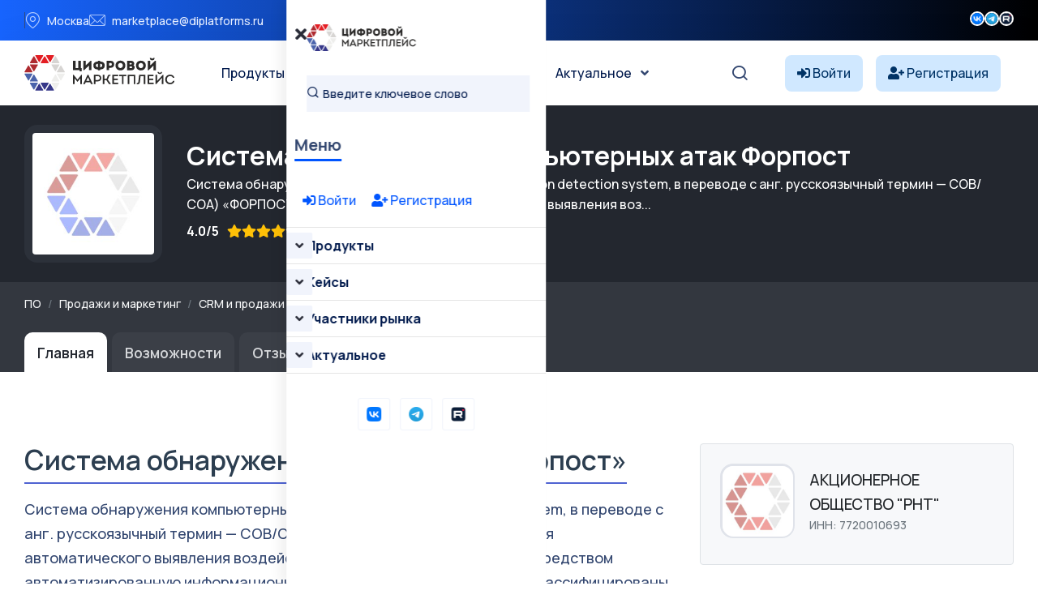

--- FILE ---
content_type: text/html; charset=UTF-8
request_url: https://platforms.su/platform/1677
body_size: 11816
content:
<!DOCTYPE html>
<html lang="ru">
    <head> <meta charset="utf-8"> <meta http-equiv="X-UA-Compatible" content="IE=edge" > <meta name="viewport" content="width=device-width, initial-scale=1, minimum-scale=1, maximum-scale=5, user-scalable=1" /> <meta name="csrf-token" content="R2JL6L33OpS3SY90hvL9YJ89jNbvkjhO7aaJ8Bmr" >


    <style>
        :root {
            --primary-color: #0055FF;
            --primary-color-rgb: 0,85,255;
            --primary-hover-color: #0049DC;
            --secondary-color: #00194C;
            --secondary-color-rgb: 0,25,76;
            --heading-color: #00194C;
            --text-color: #334770;
            --heading-font: 'Plus Jakarta Sans', sans-serif;
            --primary-font: 'Manrope', sans-serif;
        }
    </style>
 
    <title>Система обнаружения компьютерных атак Форпост - Цифровой маркетплейс</title>
<meta name="description" content="Система обнаружения компьютерных атак (IDS - Intrusion detection system, в переводе с анг. русскоязычный термин — СОВ/СОА) «ФОРПОСТ» предназначена для автоматического выя...">
<meta property="og:site_name" content="Цифровой маркетплейс">
<meta property="og:title" content="Система обнаружения компьютерных атак Форпост">
<meta property="og:description" content="Система обнаружения компьютерных атак (IDS - Intrusion detection system, в переводе с анг. русскоязычный термин — СОВ/СОА) «ФОРПОСТ» предназначена для автоматического выя...">
<meta property="og:type" content="article">
<meta property="og:url" content="https://platforms.su/platform/1677">
<meta property="og:image" content="/storage/str/nopic.jpg">
<meta name="twitter:title" content="Система обнаружения компьютерных атак Форпост">
<meta name="twitter:description" content="Система обнаружения компьютерных атак (IDS - Intrusion detection system, в переводе с анг. русскоязычный термин — СОВ/СОА) «ФОРПОСТ» предназначена для автоматического выя...">

    <link rel="shortcut icon" type="image/x-icon" href="https://platforms.su/storage/icon.jpg">




<script type="application/ld+json">
{
  "@context": "https://schema.org",
  "@type": "WebSite",
  "name": "Цифровой маркетплейс",
  "url": "https://platforms.su"
}
</script>

    <link href="https://fonts.googleapis.com/css2?family=Manrope:wght@300;400;500;600;700&display=swap" rel="stylesheet" type="text/css"><style>:root{--primary-font: "Manrope", sans-serif;}</style>


<link media="all" type="text/css" rel="stylesheet" href="https://platforms.su/vendor/core/plugins/contact/css/contact-public.css?v=1.0.0">
<link media="all" type="text/css" rel="stylesheet" href="https://platforms.su/themes/gerow/plugins/bootstrap/bootstrap.min.css">
<link media="all" type="text/css" rel="stylesheet" href="https://platforms.su/themes/gerow/css/default.css">
<link media="all" type="text/css" rel="stylesheet" href="https://platforms.su/themes/gerow/css/fontawesome-all.min.css">
<link media="all" type="text/css" rel="stylesheet" href="https://platforms.su/themes/gerow/css/flaticon.css">
<link media="all" type="text/css" rel="stylesheet" href="https://platforms.su/themes/gerow/plugins/swiper/swiper-bundle.min.css">
<link media="all" type="text/css" rel="stylesheet" href="https://platforms.su/themes/gerow/plugins/slick/slick.css">
<link media="all" type="text/css" rel="stylesheet" href="https://platforms.su/themes/gerow/css/style.css?v=2">
<link media="all" type="text/css" rel="stylesheet" href="https://platforms.su/themes/gerow/css/responsive.css">


<script type="application/ld+json">{"@context":"https:\/\/schema.org","@type":"BreadcrumbList","itemListElement":[]}</script>


<link media="all" type="text/css" rel="stylesheet" href="https://platforms.su/themes/gerow/css/style.integration.css?v=1763655401"><link type="application/atom+xml" rel="alternate" title="Posts feed" href="https://platforms.su/feed/posts">
<link type="application/atom+xml" rel="alternate" title="Jobs feed" href="https://platforms.su/feed/jobs">


<script>
    window.siteUrl = "https://platforms.su";
</script>
 
            <style>
            .img-reveal {
                visibility: visible;
            }
        </style>
    </head>


<body  class="body-header-">


<link media="all" type="text/css" rel="stylesheet" href="https://platforms.su/vendor/core/plugins/announcement/css/announcement.css"><div data-bb-toggle="announcement-lazy-loading" data-url="https://platforms.su/ajax/announcements"></div>

<div class="no-fixed">
    <header
            class="transparent-header header-style-two" 
        >
            <div class="">
                <div class="header-top-wrap">
                <div class="  container">
                    <div class="row justify-content-between align-items-center g-0">
                        <div class="col-lg-7">
    <div class="header-top-left">
        <ul class="list-wrap">
                            <li><i class="flaticon-location"></i>Москва</li>
            
                            <li><i class="flaticon-mail"></i><a href="mailto:marketplace@diplatforms.ru">marketplace@diplatforms.ru</a></li>
                    </ul>
    </div>
</div>
<div
        class="ps-5 col-lg-2"
    >
        <div class="header-top-right">
                        <div class="header-social">
                <ul class="list-wrap">
                    <li>
            <a target="_blank" href="https://vk.com/digitalplatforms" title="">
                                    <img src="https://platforms.su/storage/icons/fav-logo-1.png" width="18" height="18" style="vertical-align: top; margin-top: 1px;" loading="lazy" alt="icon">
                            </a>
        </li>
                    <li>
            <a target="_blank" href="https://t.me/diplatforms" title="">
                                    <img src="https://platforms.su/storage/favicon-32x32.png" width="18" height="18" style="vertical-align: top; margin-top: 1px;" loading="lazy" alt="icon">
                            </a>
        </li>
                    <li>
            <a target="_blank" href="https://rutube.ru/channel/41354556/" title="">
                                    <img src="https://platforms.su/storage/icons/favicon-2.png" width="18" height="18" style="vertical-align: top; margin-top: 1px;" loading="lazy" alt="icon">
                            </a>
        </li>
                    </ul>
            </div>
        </div>
    </div>

                    </div>
                </div>
            </div>
            

                <div
                    class="menu-area"
                    id="sticky-header"
                >
                    <div class="container">
                        <div class="row">
                            <div class="col-12 custom-header ">
                                <div class="mobile-nav-toggler"><i class="fas fa-bars"></i></div>
                                                                    <nav class="menu-nav">
                                        <div class="logo">
        <a href="https://platforms.su">
            <img src="https://platforms.su/storage/brands/logo-mp.svg" loading="lazy" alt="Logo">
        </a>
    </div>
<div class="navbar-wrap main-menu d-none d-lg-flex">
    <ul  class="navigation mx-auto">
            <li class="menu-item-has-children">
            <a
                href="https://platforms.su/platforms/all"
                title="Продукты"
                            >
                Продукты
            </a>
                            <ul  class="sub-menu">
            <li class="">
            <a
                href="https://platforms.su/platforms"
                title="Классификация "
                            >
                Классификация 
            </a>
                    </li> 
            <li class="">
            <a
                href="https://platforms.su/analogs"
                title="Импортозамещение"
                            >
                Импортозамещение
            </a>
                    </li> 
            <li class="">
            <a
                href="https://platforms.su/platforms/releases"
                title="Релизы продуктов"
                            >
                Релизы продуктов
            </a>
                    </li> 
            <li class="">
            <a
                href="https://platforms.su/russia"
                title="Регионы"
                            >
                Регионы
            </a>
                    </li> 
     
</ul>

                    </li> 
            <li class="menu-item-has-children">
            <a
                href="#"
                title="Кейсы"
                            >
                Кейсы
            </a>
                            <ul  class="sub-menu">
            <li class="">
            <a
                href="https://platforms.su/markets"
                title="Отрасли цифровой экономики"
                            >
                Отрасли цифровой экономики
            </a>
                    </li> 
            <li class="">
            <a
                href="https://platforms.su/projects/b2b-b2g-software"
                title="B2B и B2G ПО"
                            >
                B2B и B2G ПО
            </a>
                    </li> 
            <li class="">
            <a
                href="https://platforms.su/projects/dregion"
                title="Цифровой регион"
                            >
                Цифровой регион
            </a>
                    </li> 
            <li class="">
            <a
                href="https://platforms.su/projects"
                title="Все проекты внедрения"
                            >
                Все проекты внедрения
            </a>
                    </li> 
            <li class="">
            <a
                href="https://platforms.su/awards"
                title="Премии"
                            >
                Премии
            </a>
                    </li> 
     
</ul>

                    </li> 
            <li class="menu-item-has-children">
            <a
                href="https://platforms.su/companies"
                title="Участники рынка"
                            >
                Участники рынка
            </a>
                            <ul  class="sub-menu">
            <li class="">
            <a
                href="https://platforms.su/companies"
                title="Технологичные компании"
                            >
                Технологичные компании
            </a>
                    </li> 
            <li class="">
            <a
                href="https://platforms.su/customers"
                title="Заказчики"
                            >
                Заказчики
            </a>
                    </li> 
            <li class="">
            <a
                href="https://platforms.su/experts"
                title="Эксперты"
                            >
                Эксперты
            </a>
                    </li> 
     
</ul>

                    </li> 
            <li class="menu-item-has-children">
            <a
                href="https://platforms.su/news"
                title="Актуальное"
                            >
                Актуальное
            </a>
                            <ul  class="sub-menu">
            <li class="">
            <a
                href="https://platforms.su/news/companies"
                title="Новости компаний"
                            >
                Новости компаний
            </a>
                    </li> 
            <li class="">
            <a
                href="https://platforms.su/news/project"
                title="Новости маркетплейса"
                            >
                Новости маркетплейса
            </a>
                    </li> 
            <li class="">
            <a
                href="https://platforms.su/news/pr-it"
                title="PR для ИТ"
                            >
                PR для ИТ
            </a>
                    </li> 
            <li class="">
            <a
                href="https://platforms.su/news/articles"
                title="Статьи"
                            >
                Статьи
            </a>
                    </li> 
            <li class="">
            <a
                href="https://platforms.su/glossary"
                title="Цифровой глоссарий"
                            >
                Цифровой глоссарий
            </a>
                    </li> 
     
</ul>

                    </li> 
     
</ul>

</div>
<div class="header-action d-none d-lg-block">
    <ul class="list-wrap">
        <li class="header-search"><a href="#" title="Search"><i class="flaticon-search"></i></a></li>
    </ul>
</div>
<div  > 
<!-- col-2 col-xl-2 p-0 justify-content-end-->
                
            <style>
            .notuser{}
            .isuser {display:none;}
            </style>
            <div class="d-flex align-items-center">
                <a class="text-truncate me-3" href="https://platforms.su/login" style="background-color: #d0e8ff; border-radius: 8px; padding: 10px 15px; color: #003366;">
                    <i class="fas fa-sign-in-alt" style="color: #003366;"></i>
                    <span style="color: #003366;" class="minn">Войти</span>
                </a>
                <a class="text-truncate me-3 minn" href="https://platforms.su/registration" style="background-color: #d0e8ff; border-radius: 8px; padding: 10px 15px; color: #003366;">
                    <i class="fas fa-user-plus" style="color: #003366;"></i>
                    <span style="color: #003366;">Регистрация</span>
                </a>
            </div>
         
</div>
 
                                    </nav>
                                                            </div>

                            <div class="mobile-menu">
    <nav class="menu-box">
        <div class="close-btn"><i class="fas fa-times"></i></div>
                    <div class="nav-logo">
                <a href="https://platforms.su">
                    <img src="https://platforms.su/storage/brands/logo-mp.svg" alt="Цифровой маркетплейс">
                </a>
            </div>
                            <div class="mobile-search">
                <form action="/platforms/all">
                    <input
                        name="term"
                        type="text"
                        placeholder="Введите ключевое слово"
                        value=""
                    >
                    <button type="submit" title="Поиск"><i class="flaticon-search"></i></button>
                </form>
            </div>
        
        <div class="menu-title mb-20">
            <span>Меню</span>
        </div>
        
           <div>
            
        
                            <div style="padding:20px;">
                    <a class="text-truncate me-3" href="https://platforms.su/login">
                        <i class="fas fa-sign-in-alt"></i> Войти
                    </a>
                    <a class="text-truncate me-3 " href="https://platforms.su/registration">
                        <i class="fas fa-user-plus"></i> Регистрация
                    </a>
                </div>
                         
        </div>



        <div class="menu-outer">
        </div>

                            <div class="social-links">
                <ul class="clearfix list-wrap">
                                                                    <li>  <a target="_blank" href="https://vk.com/digitalplatforms" title="Вконтакте"> 
                                                                    <img src="https://platforms.su/storage/icons/fav-logo-1.png" width="18" height="18" style="vertical-align: top; margin-top: 1px;" loading="lazy" alt="icon">
                                                            </a>
                        </li>
                                                                    <li>  <a target="_blank" href="https://t.me/diplatforms" title="Телеграм"> 
                                                                    <img src="https://platforms.su/storage/favicon-32x32.png" width="18" height="18" style="vertical-align: top; margin-top: 1px;" loading="lazy" alt="icon">
                                                            </a>
                        </li>
                                                                    <li>  <a target="_blank" href="https://rutube.ru/channel/41354556/" title="Rutube"> 
                                                                    <img src="https://platforms.su/storage/icons/favicon-2.png" width="18" height="18" style="vertical-align: top; margin-top: 1px;" loading="lazy" alt="icon">
                                                            </a>
                        </li>
                                    </ul>
            </div>
            </nav>
</div>
<div class="menu-backdrop"></div>

                        </div>
                    </div>
                </div>
            </div>

           
        </header>
    
</div>




 


  



 


        <section class="request-area-two py-4" style="background: #23272f">
    <div class="container">
        <div class="row align-items-center flex-wrap">
            <div class="col-auto mb-3 mb-md-0">
                <div style="width:170px; height:170px; background:#2c313a; border-radius:16px; display:flex; align-items:center; justify-content:center;">
                    <img src="/storage/str/nopic.jpg"
                         alt="Система обнаружения вторжений «Форпост»"
                         class="rounded"
                         style="max-width:150px; max-height:150px; min-width:72px; min-height:72px; object-fit:cover; background: #00194C;">
                </div>
            </div>
            <div class="col text-light">
                <h2 class="text-white mb-1">
                    Система обнаружения компьютерных атак Форпост
                </h2>

                                    <div class="mb-2 text-white">
                        Система обнаружения компьютерных атак (IDS - Intrusion detection system, в переводе с анг. русскоязычный термин — СОВ/СОА) «ФОРПОСТ» предназначена для автоматического выявления воз...
                    </div>
                
                <div class="d-flex flex-wrap align-items-center mb-2 text-white">
                     
                                            <span class="mr-2" style="margin-right:10px;"><strong>4.0/5</strong></span>
                    
                    <i class="fa fa-star text-warning"></i>
    <i class="fa fa-star text-warning"></i>
    <i class="fa fa-star text-warning"></i>
    <i class="fa fa-star text-warning"></i>




    <i class="fa fa-star " style="color:#acb1b5"></i>
                                            <span class="mr-4" style="margin-left:10px;"><i class="fa fa-eye"></i> 6872</span>
                                                        </div>
            </div>
        </div>
    </div>
</section> 

<section style="background: #33373f;">
    <div class="container pt-3 pb-3">
        
        <script type="application/ld+json">
        {
            "@context": "https://schema.org",
            "@type": "BreadcrumbList",
            "itemListElement": [
                {
                    "@type": "ListItem",
                    "position": 1,
                    "name": "Маркетплейс",
                    "item": "https://platforms.su/platforms"
                }
                            ]
        }
        </script> 
               <nav aria-label="breadcrumb">
                
                                    <ol class="breadcrumb bg-transparent p-0 mb-2 small">
                        <li class="breadcrumb-item">
                            <a href="https://platforms.su/platforms" class="text-light" alt="Все программное обеспечение">ПО</a>
                        </li>
                        
                                                    <li class="breadcrumb-item">
                                
                                <a href="https://platforms.su/platforms/sales-marketing" class="text-light">Продажи и маркетинг</a>
                            </li>
                                                    <li class="breadcrumb-item">
                                
                                <a href="https://platforms.su/platforms/sales-marketing/crm-sales" class="text-light">CRM и продажи</a>
                            </li>
                                                    <li class="breadcrumb-item">
                                
                                <a href="https://platforms.su/platforms/sales-marketing/crm-sales/operational-crm" class="text-light">Операционная CRM</a>
                            </li>
                                            </ol>
                            </nav>
        


    </div>
</section>




<div style="background: #33373f;">
    <div class="container">
        <ul class="nav nav-tabs mb-5" style="font-size:1.11rem; border-bottom:0;">
            <li class="nav-item">
                <a class="nav-link active"
                   style="background:#fff;
                          color:#23272f;
                          font-weight:600; border-radius: 10px 10px 0 0; margin-right:6px; border:0; padding: 0.7rem 1.0rem 0.7rem 1.0rem;;"
                   href="https://platforms.su/platform/1677">
                    Главная
                </a>
            </li>
                            <li class="nav-item">
                    <a class="nav-link"
                       style="background:rgba(255,255,255,0.04);
                              color:#d6d8db;
                              font-weight:600; border-radius: 10px 10px 0 0; margin-right:6px; border:0; padding: 0.7rem 1.0rem 0.7rem 1.0rem;;"
                       href="https://platforms.su/platform/1677/parameters">
                       Возможности
                    </a>
                </li>
            
                             
            
                        
                                        <li class="nav-item">
                    <a class="nav-link"
                       style="background:rgba(255,255,255,0.04);
                              color:#d6d8db;
                              font-weight:600; border-radius: 10px 10px 0 0; margin-right:6px; border:0; padding: 0.7rem 1.0rem 0.7rem 1.0rem;;"
                       href="https://platforms.su/platform/1677/reviews">
                        Отзывы 

                        <span class="badge badge-sm bg-dark text-primary-fg badge-pill   ms-2">1</span>


                    </a>
                </li>
                   
                        

            <li class="nav-item">
    <a class="nav-link"
       style="background:rgba(255,255,255,0.04);
              color:#d6d8db;
              font-weight:600; border-radius: 10px 10px 0 0; margin-right:6px; border:0; padding:0.7rem 1.0rem 0.7rem 1.0rem;"
       href="https://platforms.su/platform/1677/buy">
        Купить
    </a>
</li>
 



        </ul>
    </div>
</div>







 

 

<script type="application/ld+json">
{
  "@context": "https://schema.org/",
  "@type": "Product",
  "name": "Система обнаружения вторжений «Форпост»",
  "image": "/storage/str/nopic.jpg",
  "description": "Система обнаружения компьютерных атак (IDS - Intrusion detection system, в переводе с анг. русскоязычный термин — СОВ/СОА) «ФОРПОСТ» предназначена для автоматического выявления воз...",
  "sku": "1677",
  "brand": {
    "@type": "Brand",
    "name": "АКЦИОНЕРНОЕ ОБЩЕСТВО &quot;РНТ&quot;"
  },
  "offers": [
        {
      "@type": "Offer",
      "priceCurrency": "RUB",
      "price": "0",
      "availability": "https://schema.org/InStock",
      "name": "Лицензия/Покупка"
    },        {
      "@type": "Offer",
      "priceCurrency": "RUB",
      "price": "0",
      "availability": "https://schema.org/InStock",
      "name": "Внедрение/Установка"
    }      ],
    "aggregateRating": {
    "@type": "AggregateRating",
    "ratingValue": "4.0",
    "reviewCount": "1"
  },
    "review": [
        {
      "@type": "Review",
      "author": "Захар Соловьёв",
      "datePublished": "2025-07-02",
      "reviewBody": "Система обнаружения вторжений «Форпост» Управление взаимоотношениями с клиентами (CRM)
",
      "reviewRating": {
        "@type": "Rating",
        "ratingValue": "4.33",
        "bestRating": "5",
        "worstRating": "1"
      }
    }      ]
}
</script>
 







<section class="company-content-section" style="background:#fff;">
    <div class="container">
        <div class="row mb-4" style="margin-bottom:2.5rem !important;">
            
            <div class="col-lg-8">
                <div class=" mb-4">
                    <h2 class="section-title mb-3" style="font-size:2.1rem;">Система обнаружения вторжений «Форпост»</h2> 
                 
                    <div class="company-details mb-4" style="font-size:1.13rem; line-height:1.7;">
                                            Система обнаружения компьютерных атак (IDS - Intrusion detection system, в переводе с анг. русскоязычный термин — СОВ/СОА) «ФОРПОСТ» предназначена для автоматического выявления воздействий на контролируемую данным средством автоматизированную информационную систему, которые могут быть классифицированы как компьютерные атаки или вторжения, и блокирования развития выявленных компьютерных атак.<br>Класс программного обеспечения: Серверное и связующее программное обеспечение, Системы мониторинга и управления, Средства обеспечения информационной безопасности, Системы сбора, хранения, обработки, анализа, моделирования и визуализации массивов данных<br>Добавлен в единого реестра российских программ 6 Сентября 2016  Приказ Минкомсвязи России от 06.09.2016 №426 <br>Альтернативные названия - Система обнаружения компьютерных атак «Форпост», СОВ «Форпост», СОА «Форпост»<br>Владелец - российская некоммерческая организация АКЦИОНЕРНОЕ ОБЩЕСТВО "РНТ", собственная разработка
 
                    </div>

                
                    
        


                    
                      
                </div>




            </div>
            
            <div class="col-lg-4">
                <div class="  mb-4">
                    <a href="https://platforms.su/company_inn/7720010693" class="d-block p-4 border rounded text-dark text-decoration-none mb-3" style="background:#f7f8fa;">
                        <div class="d-flex align-items-center mb-2">
                            <img src="/storage/str/noco.jpg"
                                 alt="Система обнаружения вторжений «Форпост» — АКЦИОНЕРНОЕ ОБЩЕСТВО &quot;РНТ&quot; — ИНН 7720010693"
                                 style="width:92px; height:92px; object-fit:cover; border-radius:16px; border:2.5px solid #e0e3ea; background:#fff; margin-right:18px;">
                            <div>
                                <div class="font-weight-bold" style="font-size:1.18rem;">АКЦИОНЕРНОЕ ОБЩЕСТВО &quot;РНТ&quot;</div>
                                <div class="text-muted small">ИНН: 7720010693</div>
                            </div>
                        </div>
                    </a>



                    

            <div class="mb-4 mt-4">

                                <h5 class="mb-4 fs-5">
               Достижения Система обнаружения компьютерных атак Форпост
            </h5>
 


    <div class="product-achievements mb-3 rounded border text-dark text-decoration-none mb-3" style="background:#f7f8fa;">
        <div class="p-4">
        
           <a href="https://platforms.su/platforms/all?achievement_types%5B0%5D=1"
               class="achievement-badge"
               title="Показать все продукты с признаком «В реестре отечественного ПО»">

            <span class="achievement-badge"
                  title="В реестре отечественного ПО"
                  style="background-color: #377dff; color:#fff; padding:5px 12px; border-radius:6px; margin-right:7px; display:inline-flex; align-items:center; font-size:1.05rem;">
                <i class="fas fa-clipboard-list me-2" style="font-size:1.2em;"></i>
                В реестре отечественного ПО
            </span> </a>
                </div>
    </div>

       </div>



                    
                    <div class="mb-4 mt-4">

                                <h5 class="mb-4 fs-5">
               Тарифы Система обнаружения компьютерных атак Форпост
            </h5>
 
    <ul class="list-group">
                    <li class="list-group-item d-flex flex-column align-items-start" style="padding:1.2rem 1rem;">
                
                
                                    <span class="small text-muted mb-1">Лицензия (разовая покупка)</span>
                                
                <span class="fw-bold fs-5 text-dark">Лицензия/Покупка</span>
                
                                    <div class="fs-6 text-muted mb-2">Цена по запросу</div>
                
                            </li>
                    <li class="list-group-item d-flex flex-column align-items-start" style="padding:1.2rem 1rem;">
                
                
                                    <span class="small text-muted mb-1">Внедрение</span>
                                
                <span class="fw-bold fs-5 text-dark">Внедрение/Установка</span>
                
                                    <div class="fs-6 text-muted mb-2">Цена по запросу</div>
                
                            </li>
            </ul>

 

                    </div>
                </div>
            </div>
        </div>

        
        <div class="row justify-content-center mb-5">
            <div class="col-lg- text-center">
                <div class="d-flex flex-wrap justify-content-center gap-3 mb-2">
 
<button
    type="button"
    class="btn btn-outline-primary btn-lg mx-2 mb-3 px-4 py-3"
    data-bs-toggle="modal"
    data-bs-target="#dynamicModal"
    data-type="request_product"
    data-id="1677"
    data-action="https://platforms.su/ajax/request/product"
    data-title="Запрос на продукт"
>
    <i class="fa fa-shopping-cart me-3" style="font-size:1.15rem;"></i> Запросить продукт
</button>
 
<button
    type="button"
    class="btn btn-outline-primary btn-lg mx-2 mb-3 px-4 py-3"
    data-bs-toggle="modal"
    data-bs-target="#dynamicModal"
    data-type="review_product"
    data-id="1677"
    data-action="https://platforms.su/ajax/review/product"
    data-title="Оставить отзыв"
>
   <i class="fa fa-star me-3" style="font-size:1.25rem;"></i> Оставить отзыв
</button>

 


    <a href="https://platforms.su/external/product/1677/documentation" target="_blank"
       class="btn btn-outline-secondary btn-lg mx-2 mb-3 px-4 py-3" style="min-width:180px;">
        <i class="fa fa-file-alt me-3" style="font-size:1.15rem;"></i> Документация
    </a>

                </div>
            </div>
        </div>













    











        
        </div></section>

<section class="py-5" style="background:#f7f8fa;">
  <div class="container">
    <div class="d-flex justify-content-between align-items-center mb-4 flex-wrap">
      <h4 class="mb-0" style="font-size:1.32rem; font-weight:700;">Основные опции Система обнаружения компьютерных атак Форпост</h4>
      <a href="https://platforms.su/platform/1677/parameters" class="font-weight-normal" style="font-size:1rem; color:#0056b3; text-decoration:underline;">
        Возможности продукта →
      </a>
    </div> 

<div class="row">
                    <div class="col-12 col-sm-6 col-lg-4 col-xl-3 mb-4">


            <div class="border rounded p-4 h-100 bg-white shadow-sm">
                <div class="font-weight-bold mb-3" style="font-size:1.19rem;">Размер и тип заказчика</div>
                <ul class="list-unstyled mb-0">
                                                                    <li class="d-flex align-items-center mb-2" style="font-size:1.08rem;">
                                                            <span class="text-success d-inline-flex align-items-center justify-content-center"
                                      style="font-size:1.35rem; width:1.9em; min-width:1.9em; margin-right:10px;">
                                    <i class="fa fa-check-circle"></i>
                                </span>
                                                        <span  style="font-weight:500;" >
                                Госкомпании
                            </span>
                        </li>
                                                                    <li class="d-flex align-items-center mb-2" style="font-size:1.08rem;">
                                                            <span class="text-success d-inline-flex align-items-center justify-content-center"
                                      style="font-size:1.35rem; width:1.9em; min-width:1.9em; margin-right:10px;">
                                    <i class="fa fa-check-circle"></i>
                                </span>
                                                        <span  style="font-weight:500;" >
                                ФОИВы
                            </span>
                        </li>
                                                                    <li class="d-flex align-items-center mb-2" style="font-size:1.08rem;">
                                                            <span class="text-success d-inline-flex align-items-center justify-content-center"
                                      style="font-size:1.35rem; width:1.9em; min-width:1.9em; margin-right:10px;">
                                    <i class="fa fa-check-circle"></i>
                                </span>
                                                        <span  style="font-weight:500;" >
                                РОИВы
                            </span>
                        </li>
                                                                    <li class="d-flex align-items-center mb-2" style="font-size:1.08rem;">
                                                            <span class="text-success d-inline-flex align-items-center justify-content-center"
                                      style="font-size:1.35rem; width:1.9em; min-width:1.9em; margin-right:10px;">
                                    <i class="fa fa-check-circle"></i>
                                </span>
                                                        <span  style="font-weight:500;" >
                                Муниципальные учреждения
                            </span>
                        </li>
                                                                    <li class="d-flex align-items-center mb-2" style="font-size:1.08rem;">
                                                            <span class="text-success d-inline-flex align-items-center justify-content-center"
                                      style="font-size:1.35rem; width:1.9em; min-width:1.9em; margin-right:10px;">
                                    <i class="fa fa-check-circle"></i>
                                </span>
                                                        <span  style="font-weight:500;" >
                                Для крупных предприятий (1000+ сотрудников)
                            </span>
                        </li>
                                                                    <li class="d-flex align-items-center mb-2" style="font-size:1.08rem;">
                                                            <span class="text-success d-inline-flex align-items-center justify-content-center"
                                      style="font-size:1.35rem; width:1.9em; min-width:1.9em; margin-right:10px;">
                                    <i class="fa fa-check-circle"></i>
                                </span>
                                                        <span  style="font-weight:500;" >
                                Для среднего бизнеса (100-1000 сотрудников)
                            </span>
                        </li>
                                                                    <li class="d-flex align-items-center mb-2" style="font-size:1.08rem;">
                                                            <span class="text-success d-inline-flex align-items-center justify-content-center"
                                      style="font-size:1.35rem; width:1.9em; min-width:1.9em; margin-right:10px;">
                                    <i class="fa fa-check-circle"></i>
                                </span>
                                                        <span  style="font-weight:500;" >
                                Для малого бизнеса (до 100 сотрудников)
                            </span>
                        </li>
                                                                    <li class="d-flex align-items-center mb-2" style="font-size:1.08rem;">
                                                            <span class="text-secondary d-inline-flex align-items-center justify-content-center"
                                      style="font-size:1.35rem; opacity:0.6; width:1.9em; min-width:1.9em; margin-right:10px;">
                                    <i class="fa fa-times-circle"></i>
                                </span>
                                                        <span >
                                Для микропредприятий (до 15 сотрудников)
                            </span>
                        </li>
                                                                    <li class="d-flex align-items-center mb-2" style="font-size:1.08rem;">
                                                            <span class="text-secondary d-inline-flex align-items-center justify-content-center"
                                      style="font-size:1.35rem; opacity:0.6; width:1.9em; min-width:1.9em; margin-right:10px;">
                                    <i class="fa fa-times-circle"></i>
                                </span>
                                                        <span >
                                Для самозанятых
                            </span>
                        </li>
                                    </ul>
            </div>
        </div>
     

    </div>
  </div>
</section>


 


        <section style="background:#fff;">
        <div class="container">





        
        <div class="row mt-5 mb-5">
            <div class="col-md-6 mb-5">
    

                       <div class="d-flex justify-content-between align-items-center mb-4 flex-wrap">
                                <h5 class="mb-4 fs-5">
              Совместимость
            </h5>
   <a href="https://platforms.su/platform/1677/compatibilitys" class="font-weight-normal" style="font-size:1rem; color:#0056b3; text-decoration:underline;">
        Все записи →
      </a>
       </div> 



                                    <div class="text-muted">Нет данных</div>
                            </div>
            <div class="col-md-6 mb-5">
 
                                  <div class="d-flex justify-content-between align-items-center mb-4 flex-wrap">
                                <h5 class="mb-4 fs-5">
              Импортозамещает
            </h5>
   <a href="https://platforms.su/platform/1677/analogs" class="font-weight-normal" style="font-size:1rem; color:#0056b3; text-decoration:underline;">
        Все записи →
      </a>
       </div> 


                                    <div class="text-muted">Нет данных</div>
                            </div>
        </div>

        
                    <div class="  mb-5">

                                                  <div class="d-flex justify-content-between align-items-center mb-4 flex-wrap">
                                <h5 class="mb-4 fs-5">
             Последний отзыв
            </h5>
   <a href="https://platforms.su/platform/1677/reviews" class="font-weight-normal" style="font-size:1rem; color:#0056b3; text-decoration:underline;">
        Все отзывы →
      </a>
       </div> 



                <div class="card mb-4 review-card">
    <div class="card-body" style="padding:20px;position: relative;">


                

        <div class="row align-items-center mb-3">
            <div class="col-md-6">
                <div class="d-flex align-items-center mb-1">
                    <div><strong>
                        Захар Соловьёв
                    </strong> </div>
                    
                </div>    <div class="text-muted   mb-2">
                                                       </div>
                <div class="text-muted small">
                    02 июля 2025 в 16:42
                </div>
            </div>
            <div class="col-md-6 text-md-right text-left mt-2 mt-md-0">
                                                <h5 class="mb-2">«Хороший сервис»</h5>
                                <h5  ><i class="fa fa-star text-warning"></i>
    <i class="fa fa-star text-warning"></i>
    <i class="fa fa-star text-warning"></i>
    <i class="fa fa-star text-warning"></i>


    <i class="fa fa-star-half-alt text-warning"></i>


                4,3/5</h5>
            </div>
        </div>

        <div class="row mb-3">
            <div class="col-md-6">
                <table class="table table-sm table-borderless mb-0">
                    <tr>
                        <td>Функциональность:</td>
                        <td><i class="fa fa-star text-warning"></i>
    <i class="fa fa-star text-warning"></i>
    <i class="fa fa-star text-warning"></i>
    <i class="fa fa-star text-warning"></i>




    <i class="fa fa-star " style="color:#acb1b5"></i>
 <span class="ml-1">4/5</span></td>
                    </tr>
                    <tr>
                        <td>Удобство использования:</td>
                        <td><i class="fa fa-star text-warning"></i>
    <i class="fa fa-star text-warning"></i>
    <i class="fa fa-star text-warning"></i>
    <i class="fa fa-star text-warning"></i>




    <i class="fa fa-star " style="color:#acb1b5"></i>
 <span class="ml-1">4/5</span></td>
                    </tr>
                    <tr>
                        <td>Ценность и стоимость:</td>
                        <td><i class="fa fa-star text-warning"></i>
    <i class="fa fa-star text-warning"></i>
    <i class="fa fa-star text-warning"></i>
    <i class="fa fa-star text-warning"></i>
    <i class="fa fa-star text-warning"></i>




 <span class="ml-1">5/5</span></td>
                    </tr>
                    <tr>
                        <td>Обслуживание клиентов:</td>
                        <td><i class="fa fa-star text-warning"></i>
    <i class="fa fa-star text-warning"></i>
    <i class="fa fa-star text-warning"></i>
    <i class="fa fa-star text-warning"></i>
    <i class="fa fa-star text-warning"></i>




 <span class="ml-1">5/5</span></td>
                    </tr>
                    <tr>
                        <td>Доступность обучения:</td>
                        <td><i class="fa fa-star text-warning"></i>
    <i class="fa fa-star text-warning"></i>
    <i class="fa fa-star text-warning"></i>
    <i class="fa fa-star text-warning"></i>




    <i class="fa fa-star " style="color:#acb1b5"></i>
 <span class="ml-1">4/5</span></td>
                    </tr>
                    <tr>
                        <td>Желание рекомендовать:</td>
                        <td><i class="fa fa-star text-warning"></i>
    <i class="fa fa-star text-warning"></i>
    <i class="fa fa-star text-warning"></i>
    <i class="fa fa-star text-warning"></i>




    <i class="fa fa-star " style="color:#acb1b5"></i>
 <span class="ml-1">4/5</span></td>
                    </tr>
                </table>
            </div>
            <div class="col-md-6">
    
                <p><b>В целом:</b> Система обнаружения вторжений «Форпост» Управление взаимоотношениями с клиентами (CRM)<br />
</p>
                                            </div>
 
        </div>


            

    </div>
</div>
            </div>
         

    </div>
</section>




 






<div class="modal fade" id="dynamicModal" tabindex="-1" aria-hidden="true">
  <div class="modal-dialog modal-lg">
    <div class="modal-content">
      <div class="modal-header">
        <h5 class="modal-title" id="dynamicModalTitle"></h5>
        <button type="button" class="btn-close" data-bs-dismiss="modal" aria-label="Закрыть"></button>
      </div>
      <div class="modal-body p-4"id="dynamicModalContent" >
        <div class="text-center py-5"><div class="spinner-border"></div></div>
      </div>
    </div>
  </div>
</div>

<script> 
(function waitForJQuery(callback) {
    if (typeof window.jQuery === 'undefined') {
        setTimeout(function() { waitForJQuery(callback); }, 50);
    } else {
        callback(window.jQuery);
    }
})(function($) {
 
 

       function updateStars($wrap) {
        $wrap.find('label').removeClass('active');
        var val = $wrap.find('input:checked').val();
        if (val) {
            $wrap.find('input').each(function() {
                if ($(this).val() <= val) {
                    $wrap.find('label[for="' + $(this).attr('id') + '"]').addClass('active');
                }
            });
        }
    }

    $(document).on('mouseenter', '.star-rating label', function() {
        var $wrap = $(this).closest('.star-rating');
        var val = $(this).attr('for').split('-').pop();
        $wrap.find('label').removeClass('active');
        $wrap.find('input').each(function() {
            if ($(this).val() <= val) {
                $wrap.find('label[for="' + $(this).attr('id') + '"]').addClass('active');
            }
        });
    });

    $(document).on('mouseleave', '.star-rating', function() {
        updateStars($(this));
    });

    $(document).on('change', '.star-rating input[type=radio]', function() {
        updateStars($(this).closest('.star-rating'));
    });
 
    $(document).on('ready ajaxComplete', function() {
        $('.star-rating').each(function() {
            updateStars($(this));
        });
    });






    $('#dynamicModal').on('show.bs.modal', function (event) {
        var button = $(event.relatedTarget);
        var type = button.data('type');
        var id = button.data('id');
        var title = button.data('title');
        var action = button.data('action');

        $('#dynamicModalTitle').text(title);
        $('#dynamicModalContent').html('<div class="text-center py-5"><div class="spinner-border"></div></div>');

        $.get('/ajax/form/' + type + '/' + id, function(html) { 
            var content = html.trim();
 
            $('#dynamicModalContent').html(content);
 
 

            $('#dynamicModalContent').find('form').attr('action', action);
        });
    });
 
    $(document).on('submit', '#dynamicModalContent form', function(e) {
        e.preventDefault();
        var $form = $(this);
        var formData = new FormData(this);
        var action = $form.attr('action'); 
        $form.find('.invalid-feedback').remove();
        $form.find('.is-invalid').removeClass('is-invalid');
        $('#dynamicModalContent .alert').remove();

        $.ajax({
            url: action,
            type: 'POST',
            data: formData,
            processData: false,
            contentType: false,
            success: function(data){
                $('#dynamicModalContent').html('<div class="p-3"><div class="alert alert-success">'+data.message+'</div></div>');
            },
            error: function(xhr){ 
                if (xhr.status === 422 && xhr.responseJSON && xhr.responseJSON.html) {
                    var html = xhr.responseJSON.html.trim();
                    if (!/^<div\s+class=["']p-3["']/.test(html)) {
                        html = '<div class="p-3">' + html + '</div>';
                    }
                    $('#dynamicModalContent').html(html);
                } else if (xhr.status === 422 && xhr.responseJSON && xhr.responseJSON.errors) { 
                    var errors = xhr.responseJSON.errors; 
                    $form.prepend('<div class="alert alert-danger mb-3">Проверьте корректность заполнения полей.</div>'); 
                    $.each(errors, function(field, messages){
                        var $input = $form.find('[name="'+field+'"]');
                        if ($input.length) {
                            $input.addClass('is-invalid'); 
                            if($input.closest('.input-group').length){
                                $input.closest('.input-group').after('<div class="invalid-feedback d-block">'+messages[0]+'</div>');
                            } else {
                                $input.after('<div class="invalid-feedback">'+messages[0]+'</div>');
                            }
                        }
                    });
                } else { 
                    $('#dynamicModalContent').prepend('<div class="alert alert-danger">Ошибка отправки. Попробуйте ещё раз.</div>');
                }
            }
        });
    });

});
</script>




<div class="mt-100"></div>
        
            </div>
</section>
  


<footer>
    <div class="footer-area-two footer-bg-two footer-style"
                      data-background="https://platforms.su/storage/backgrounds/bg-footer.png"
         
         style="
            background-color: #fff;
            --footer-text-color: #00194C;
            --footer-text-muted-color: #334770;
            --footer-border-color: #0055FF;
        "
    >
        <div class="footer-top-two">
            <div class="container">
                <div class="row">
                                            <div class="col-lg-4 col-md-7">
    <div class="footer-widget">
                    <div class="fw-logo">
                <a href="https://platforms.su">
                    <img src="https://platforms.su/storage/brands/platforms.svg" loading="lazy" alt="Logo">
                </a>
            </div>
        
        <div class="footer-content">
                            <p>Цифровой маркетплейс (PLATFORMS.SU) — проект АНО «Цифровые платформы»: российский B2B-маркетплейс корпоративного ПО, продвигающий лучшие IT-решения в России, ЕАЭС и БРИКС и помогающий компаниям выбирать технологии на основе данных и расширять клиентскую базу поставщиков.</p>
                        <p></p>
            <div class="footer-info">
                 
                <ul class="list-wrap">
                    
                    
                    
                    
                                    </ul>
            </div>
        </div>
        
        

                    <div class="footer-social footer-social-two mt-3">
                <ul class="list-wrap">
                    <li>
            <a target="_blank" href="https://vk.com/digitalplatforms" title="">
                                    <img src="https://platforms.su/storage/icons/fav-logo-1.png" width="18" height="18" style="vertical-align: top; margin-top: 1px;" loading="lazy" alt="icon">
                            </a>
        </li>
                    <li>
            <a target="_blank" href="https://t.me/diplatforms" title="">
                                    <img src="https://platforms.su/storage/favicon-32x32.png" width="18" height="18" style="vertical-align: top; margin-top: 1px;" loading="lazy" alt="icon">
                            </a>
        </li>
                    <li>
            <a target="_blank" href="https://rutube.ru/channel/41354556/" title="">
                                    <img src="https://platforms.su/storage/icons/favicon-2.png" width="18" height="18" style="vertical-align: top; margin-top: 1px;" loading="lazy" alt="icon">
                            </a>
        </li>
                    </ul>
            </div>
                
        
              <div class="pt-40">   
<a href="https://metrika.yandex.ru/stat/?id=57867268&amp;from=informer"
target="_blank" rel="nofollow"><img src="https://informer.yandex.ru/informer/57867268/3_0_474F6AFF_272F4AFF_1_pageviews"
style="width:88px; height:31px; border:0;" alt="Яндекс.Метрика" title="Яндекс.Метрика: данные за сегодня (просмотры, визиты и уникальные посетители)" class="ym-advanced-informer" data-cid="57867268" data-lang="ru" /></a>
 
            </div>
              
              
    </div>
</div>
<div class="col-lg-2 col-md-5 col-sm-6">
    <div class="footer-widget">
                    <h3 class="fw-title">О проекте</h3>
                <div class="footer-link">
            <ul class="list-wrap">
                                                            <li>
                            <a
                                href="https://platforms.su/about"
                                
                            >
                                О проекте Цифровой маркетплейс
                            </a>
                        </li>
                                                                                <li>
                            <a
                                href="https://platforms.su/news"
                                
                            >
                                Новости
                            </a>
                        </li>
                                                                                <li>
                            <a
                                href="https://platforms.su/partners"
                                
                            >
                                Партнеры проекта
                            </a>
                        </li>
                                                                                <li>
                            <a
                                href="https://platforms.su/instructions"
                                
                            >
                                Инструкции
                            </a>
                        </li>
                                                                                <li>
                            <a
                                href="https://platforms.su/registration"
                                
                            >
                                Регистрация в проекте
                            </a>
                        </li>
                                                                                <li>
                            <a
                                href="https://platforms.su/docs/tariffs"
                                
                            >
                                Продвижение продуктов
                            </a>
                        </li>
                                                                                <li>
                            <a
                                href="https://platforms.su/contact"
                                
                            >
                                Контакты
                            </a>
                        </li>
                                                    <li></li>
            </ul>
        </div>
    </div>
</div>

<div class="col-lg-2 col-md-5 col-sm-6">
    <div class="footer-widget">
                    <h3 class="fw-title">Трансформация</h3>
                <div class="footer-link">
            <ul class="list-wrap">
                                                            <li>
                            <a
                                href="https://platforms.su/market/industry"
                                
                            >
                                Промышленность и производство
                            </a>
                        </li>
                                                                                <li>
                            <a
                                href="https://platforms.su/market/health"
                                
                            >
                                Цифровые услуги
                            </a>
                        </li>
                                                                                <li>
                            <a
                                href="https://platforms.su/market/fintech"
                                
                            >
                                Финансы и финтех
                            </a>
                        </li>
                                                                                <li>
                            <a
                                href="https://platforms.su/market/security"
                                
                            >
                                Информационная безопасность
                            </a>
                        </li>
                                                                                <li>
                            <a
                                href="https://platforms.su/market/social"
                                class="d-none"
                            >
                                Социальные сервисы
                            </a>
                        </li>
                                                                                <li>
                            <a
                                href="https://platforms.su/market/gov"
                                
                            >
                                Государственное управление
                            </a>
                        </li>
                                                                                <li>
                            <a
                                href="https://platforms.su/market/construction"
                                
                            >
                                Строительство и девелопмент
                            </a>
                        </li>
                                                                                <li>
                            <a
                                href="https://platforms.su/market/agro"
                                
                            >
                                Сельское и лесное хозяйство
                            </a>
                        </li>
                                                                                <li>
                            <a
                                href="https://platforms.su/market/logistics"
                                
                            >
                                Транспорт и логистика
                            </a>
                        </li>
                                                    <li></li>
            </ul>
        </div>
    </div>
</div>

<div class="col-lg-2 col-md-5 col-sm-6">
    <div class="footer-widget">
                    <h3 class="fw-title">Каталог</h3>
                <div class="footer-link">
            <ul class="list-wrap">
                                                            <li>
                            <a
                                href="https://platforms.su/platforms/sales-marketing"
                                
                            >
                                Управление предприятием
                            </a>
                        </li>
                                                                                <li>
                            <a
                                href="https://platforms.su/platforms/sales-marketing"
                                
                            >
                                 Продажи и маркетинг
                            </a>
                        </li>
                                                                                <li>
                            <a
                                href="https://platforms.su/platforms/commerce"
                                
                            >
                                Торговля и e-commerce
                            </a>
                        </li>
                                                                                <li>
                            <a
                                href="https://platforms.su/platforms/human-resources"
                                
                            >
                                Управление персоналом
                            </a>
                        </li>
                                                                                <li>
                            <a
                                href="https://platforms.su/platforms/project-management"
                                
                            >
                                Проекты и задачи
                            </a>
                        </li>
                                                                                <li>
                            <a
                                href="https://platforms.su/platforms/data-analytics"
                                
                            >
                                 Данные и аналитика
                            </a>
                        </li>
                                                                                <li>
                            <a
                                href="https://platforms.su/platforms/content-management"
                                
                            >
                                Документооборот и контент
                            </a>
                        </li>
                                                                                <li>
                            <a
                                href="https://platforms.su/platforms/security"
                                
                            >
                                Информационная безопасность
                            </a>
                        </li>
                                                    <li></li>
            </ul>
        </div>
    </div>
</div>

<div class="col-lg-2 col-md-5 col-sm-6">
    <div class="footer-widget">
                    <h3 class="fw-title">Материалы</h3>
                <div class="footer-link">
            <ul class="list-wrap">
                                                            <li>
                            <a
                                href="https://platforms.su/news/companies"
                                
                            >
                                Новости компаний
                            </a>
                        </li>
                                                                                <li>
                            <a
                                href="https://platforms.su/news/project"
                                
                            >
                                Новости проекта
                            </a>
                        </li>
                                                                                <li>
                            <a
                                href="https://platforms.su/news/pr-it"
                                
                            >
                                PR для ИТ
                            </a>
                        </li>
                                                                                <li>
                            <a
                                href="https://platforms.su/news/articles"
                                
                            >
                                Статьи проекта
                            </a>
                        </li>
                                                                                <li>
                            <a
                                href="https://platforms.su/glossary"
                                
                            >
                                Цифровой глоссарий
                            </a>
                        </li>
                                                                                <li>
                            <a
                                href="https://platforms.su/companies"
                                
                            >
                                Технологичные компании
                            </a>
                        </li>
                                                                                <li>
                            <a
                                href="https://platforms.su/customers"
                                
                            >
                                Заказчики ИТ-рынка
                            </a>
                        </li>
                                                                                <li>
                            <a
                                href="https://platforms.su/experts"
                                
                            >
                                Эксперты
                            </a>
                        </li>
                                                    <li></li>
            </ul>
        </div>
    </div>
</div>


                                    </div>
            </div>
        </div>
                    <div class="footer-bottom-two">
                <div class="container">
                    <div class="row">
                        <div class="col-lg-5 ">
                                <p class=" text-muted small">© 2026 АНО «Цифровые платформы», все права защищены.</p>
                        </div>
                        
                        
                        <div class="col-lg-7  text-end">
                          <a href="/docs/privacy" class="text-decoration-underline text-muted small">Политика конфиденциальности</a>,
                          <a href="/docs/terms-of-use" class="text-decoration-underline text-muted small">Пользовательское соглашение</a>
                    
                        </div>
                    </div>
                </div>
            </div>
            

            </div>

 

</footer>
 
 
<script type="text/javascript" >
   (function(m,e,t,r,i,k,a){m[i]=m[i]||function(){(m[i].a=m[i].a||[]).push(arguments)};
   m[i].l=1*new Date();
   for (var j = 0; j < document.scripts.length; j++) {if (document.scripts[j].src === r) { return; }}
   k=e.createElement(t),a=e.getElementsByTagName(t)[0],k.async=1,k.src=r,a.parentNode.insertBefore(k,a)})
   (window, document, "script", "https://mc.yandex.ru/metrika/tag.js", "ym");

   ym(57867268, "init", {
        clickmap:true,
        trackLinks:true,
        accurateTrackBounce:true,
        webvisor:true
   });
</script>
<noscript><div><img src="https://mc.yandex.ru/watch/57867268" style="position:absolute; left:-9999px;" alt="" /></div></noscript>
<!-- /Yandex.Metrika counter -->
<script data-pagespeed-no-defer="1" src="https://platforms.su/themes/gerow/plugins/jquery-3.7.1.min.js"></script>
<script src="https://platforms.su/themes/gerow/plugins/bootstrap/bootstrap.bundle.min.js"></script>
<script src="https://platforms.su/themes/gerow/plugins/slick/slick.min.js"></script>
<script src="https://platforms.su/themes/gerow/plugins/swiper/swiper-bundle.min.js"></script>
<script src="https://platforms.su/themes/gerow/plugins/jquery.parallaxScroll.min.js"></script>
<script src="https://platforms.su/themes/gerow/plugins/wow.min.js"></script>
<script src="https://platforms.su/themes/gerow/js/script.js?v=2"></script>
<script src="https://platforms.su/themes/gerow/plugins/ScrollTrigger.min.js"></script>
<script src="https://platforms.su/themes/gerow/plugins/SplitText.js"></script>
<script src="https://platforms.su/themes/gerow/plugins/gsap.min.js"></script>
<script src="https://platforms.su/themes/gerow/js/gsap-animation.js?v=2"></script>
<script src="https://platforms.su/themes/gerow/js/main.js?v=2"></script>
<script src="https://platforms.su/vendor/core/plugins/contact/js/contact-public.js?v=1.0.0"></script>





<script src="https://platforms.su/vendor/core/packages/theme/js/toast.js"></script>

<script src="https://platforms.su/vendor/core/plugins/announcement/js/announcement.js"></script>



</html>


--- FILE ---
content_type: text/javascript
request_url: https://platforms.su/themes/gerow/js/gsap-animation.js?v=2
body_size: 473
content:
$((function(){gsap.registerPlugin(ScrollTrigger,SplitText),gsap.config({nullTargetWarn:!1,trialWarn:!1}),ScrollTrigger.addEventListener("refresh",(function(){jQuery(".tg-heading-subheading").length&&document.querySelectorAll(".tg-heading-subheading .tg-element-title").forEach((function(e){e.animation&&(e.animation.progress(1).kill(),e.split.revert());var t=e.closest(".tg-heading-subheading").className.split("animation-");"style4"!=t[1]&&(e.split=new SplitText(e,{type:"lines,words,chars",linesClass:"split-line"}),gsap.set(e,{perspective:400}),"style1"==t[1]&&gsap.set(e.split.chars,{opacity:0,y:"90%",rotateX:"-40deg"}),"style2"==t[1]&&gsap.set(e.split.chars,{opacity:0,x:"50"}),"style3"==t[1]&&gsap.set(e.split.chars,{opacity:0}),e.animation=gsap.to(e.split.chars,{scrollTrigger:{trigger:e,start:"top 90%"},x:"0",y:"0",rotateX:"0",opacity:1,duration:1,ease:Back.easeOut,stagger:.02}),e.split.words.length&&Theme.isRtl()&&e.split.words.forEach((function(e,t){!function(e,t){for(var i=t.map((function(e){return e.innerHTML})).reverse(),r=0;r<i.length;r++)e.children[r].innerHTML=i[r]}(e,Array.from(e.children))})))}))}))}));

--- FILE ---
content_type: image/svg+xml
request_url: https://platforms.su/storage/brands/logo-mp.svg
body_size: 1912
content:
<?xml version="1.0" encoding="UTF-8"?>
<!DOCTYPE svg PUBLIC "-//W3C//DTD SVG 1.1//EN" "http://www.w3.org/Graphics/SVG/1.1/DTD/svg11.dtd">
<!-- Creator: CorelDRAW X6 -->
<svg xmlns="http://www.w3.org/2000/svg" xml:space="preserve" width="6508px" height="1571px" version="1.1" style="shape-rendering:geometricPrecision; text-rendering:geometricPrecision; image-rendering:optimizeQuality; fill-rule:evenodd; clip-rule:evenodd"
viewBox="0 0 6508 1571"
 xmlns:xlink="http://www.w3.org/1999/xlink">
 <defs>
  <style type="text/css">
   <![CDATA[
    .fil6 {fill:#2B2A29;fill-rule:nonzero}
    .fil5 {fill:#363789;fill-rule:nonzero}
    .fil3 {fill:#4A63AB;fill-rule:nonzero}
    .fil1 {fill:#AE2B30;fill-rule:nonzero}
    .fil2 {fill:#D7D5D3;fill-rule:nonzero}
    .fil0 {fill:#E31E24;fill-rule:nonzero}
    .fil4 {fill:#EEEEEC;fill-rule:nonzero}
   ]]>
  </style>
 </defs>
 <g id="Слой_x0020_1">
  <metadata id="CorelCorpID_0Corel-Layer"/>
  <g id="_808973712">
   <path class="fil0" d="M1282 31c7,-12 -2,-28 -16,-28l-308 0c-14,0 -23,16 -16,28l154 267c7,12 25,12 32,0l154 -267z"/>
   <path class="fil0" d="M816 31c7,-12 -2,-28 -16,-28l-308 0c-14,0 -23,16 -16,28l154 267c7,12 25,12 32,0l154 -267z"/>
   <path class="fil0" d="M1033 353c14,0 23,-16 16,-28l-154 -267c-7,-12 -25,-12 -32,0l-154 267c-7,12 2,28 16,28l308 0z"/>
   <path class="fil1" d="M429 58c-7,-12 -25,-12 -32,0l-154 267c-7,12 2,28 16,28l308 0c14,0 23,-16 16,-28l-154 -267z"/>
   <path class="fil1" d="M583 435c7,-12 -2,-28 -16,-28l-308 0c-14,0 -23,16 -16,28l154 267c7,12 25,12 32,0l154 -267z"/>
   <path class="fil1" d="M196 462c-7,-12 -25,-12 -32,0l-154 267c-7,12 2,28 16,28l308 0c14,0 23,-16 16,-28l-154 -267z"/>
   <path class="fil2" d="M1499 353c14,0 23,-16 16,-28l-154 -267c-7,-12 -25,-12 -32,0l-154 267c-7,12 2,28 16,28l308 0z"/>
   <path class="fil2" d="M1329 702c7,12 25,12 32,0l154 -267c7,-12 -2,-28 -16,-28l-308 0c-14,0 -23,16 -16,28l154 267z"/>
   <path class="fil2" d="M1732 757c14,0 23,-16 16,-28l-154 -267c-7,-12 -25,-12 -32,0l-154 267c-7,12 2,28 16,28l308 0z"/>
   <path class="fil3" d="M25 811c-14,0 -23,16 -16,28l154 267c7,12 25,12 32,0l154 -267c7,-12 -2,-28 -16,-28l-308 0z"/>
   <path class="fil3" d="M242 1133c-7,12 2,28 16,28l308 0c14,0 23,-16 16,-28l-154 -267c-7,-12 -25,-12 -32,0l-154 267z"/>
   <path class="fil4" d="M1562 1106c7,12 25,12 32,0l154 -267c7,-12 -2,-28 -16,-28l-308 0c-14,0 -23,16 -16,28l154 267z"/>
   <path class="fil4" d="M1175 1133c-7,12 2,28 16,28l308 0c14,0 23,-16 16,-28l-154 -267c-7,-12 -25,-12 -32,0l-154 267z"/>
   <path class="fil4" d="M1329 1510c7,12 25,12 32,0l154 -267c7,-12 -2,-28 -16,-28l-308 0c-14,0 -23,16 -16,28l154 267z"/>
   <path class="fil5" d="M725 1215c-14,0 -23,16 -16,28l154 267c7,12 25,12 32,0l154 -267c7,-12 -2,-28 -16,-28l-308 0z"/>
   <path class="fil3" d="M258 1215c-14,0 -23,16 -16,28l154 267c7,12 25,12 32,0l154 -267c7,-12 -2,-28 -16,-28l-308 0z"/>
   <path class="fil5" d="M475 1536c-7,12 2,28 16,28l308 0c14,0 23,-16 16,-28l-154 -267c-7,-12 -25,-12 -32,0l-154 267z"/>
   <path class="fil5" d="M941 1536c-7,12 2,28 16,28l308 0c14,0 23,-16 16,-28l-154 -267c-7,-12 -25,-12 -32,0l-154 267z"/>
   <path class="fil6" d="M2105 664l292 0 0 47 87 0 0 -138 -42 0 0 -323 -108 0 0 317 -120 0 0 -317 -108 0 0 414zm691 -204l0 204c37,0 73,0 109,0l0 -416 -38 0 -210 204 0 -203c-36,0 -72,0 -108,0l0 414 38 0 209 -204zm573 -4c0,59 -45,75 -88,77l0 -153c46,2 88,17 88,76zm-275 0c0,-59 43,-75 88,-76l0 153c-43,-2 -88,-18 -88,-77zm87 210l101 0 0 -35c107,-4 195,-46 195,-175 0,-128 -88,-170 -195,-173l0 -35 -102 0 0 35c-107,4 -195,45 -195,173 0,129 88,171 195,175l0 35zm482 -2l0 -106 76 0c198,0 198,-308 0,-308 -61,0 -123,0 -182,0 0,138 0,276 0,414 35,0 70,0 106,0zm76 -201l-76 0c0,-34 0,-85 0,-118 24,0 51,-1 76,0 62,1 58,118 0,118zm629 -5c0,-286 -425,-286 -425,0 0,287 425,287 425,0zm-316 0c0,-149 208,-149 208,0 0,150 -208,150 -208,0zm702 -80c0,-72 -57,-127 -129,-127l-177 0 0 414 194 0c85,0 128,-59 129,-131 0,-37 -16,-67 -50,-85 20,-17 33,-47 33,-72zm-120 123c43,0 43,70 1,70l-85 0 0 -70 84 0zm-18 -155c43,0 43,67 1,67l-67 0 0 -67 66 0zm637 113c0,-286 -425,-286 -425,0 0,287 425,287 425,0zm-316 0c0,-149 208,-149 208,0 0,150 -208,150 -208,0zm437 207l-38 0 0 -414c36,0 72,0 108,0l0 203 210 -204 38 0 0 416c-36,0 -73,0 -109,0l0 -204 -209 204zm114 -544c-21,1 -41,4 -61,6 2,66 39,101 103,101 66,0 101,-35 104,-101 -20,-2 -40,-5 -61,-6 -4,25 -20,33 -44,33 -25,0 -39,-11 -41,-33l0 0zm-3189 957l-169 -214 -25 0 0 415 69 0 0 -259 120 153 9 0 120 -153 0 259 69 0 0 -415 -25 0 -168 214zm547 115l41 86 72 0 0 -9 -191 -408 -32 0 -192 408 0 9 72 0 40 -86 189 0zm-94 -224l72 166 -145 0 73 -166zm328 310l0 -124 102 0c91,0 146,-66 146,-144 0,-79 -54,-146 -146,-146l-172 0 0 414 69 0zm-1 -185l0 -170 104 0c48,0 80,37 80,85 0,48 -33,85 -80,85l-104 0zm387 -230l-69 0 0 414 69 0 0 -175c20,0 60,0 78,-7l118 181 78 0 0 -10 -136 -198c28,-25 41,-66 54,-111 12,-43 27,-50 69,-47l0 -47c-85,-16 -117,21 -132,75 -11,43 -23,85 -47,98 -18,9 -50,10 -81,10l0 -183zm588 0l-252 0 0 414 256 0 0 -63 -186 0 0 -121 173 0 0 -61 -173 0 0 -109 183 0 0 -60zm169 61l0 353 67 0 0 -353 120 0 0 -61 -308 0 0 61 120 0zm250 -61l0 414c23,0 46,0 69,0l0 -352 189 0 0 352c23,0 46,0 69,0l0 -414 -327 0zm553 62l136 0 0 353 69 0 0 -414c-80,0 -184,0 -266,0l-33 302c-5,47 -17,67 -70,60l-1 51c98,14 131,-13 140,-109l25 -243zm560 -62l-252 0 0 414 256 0 0 -63 -186 0 0 -121 173 0 0 -61 -173 0 0 -109 183 0 0 -60zm174 -122c4,54 41,89 100,89 62,0 93,-37 98,-89 -13,-2 -31,-4 -44,-5 -5,28 -27,38 -54,38 -28,-1 -48,-12 -51,-38l-48 5zm-61 536l-24 0 0 -414 69 0 0 151 -5 126 252 -278 25 0 0 416 -68 0 0 -150 5 -131 -253 282zm395 -207c0,133 98,211 210,211 84,0 169,-44 190,-146l-67 0c-18,55 -66,83 -123,83 -85,0 -141,-66 -141,-148 0,-88 56,-150 141,-150 54,1 101,24 121,76l66 0c-22,-94 -106,-138 -187,-138 -113,0 -211,79 -211,213l0 0z"/>
  </g>
 </g>
</svg>
